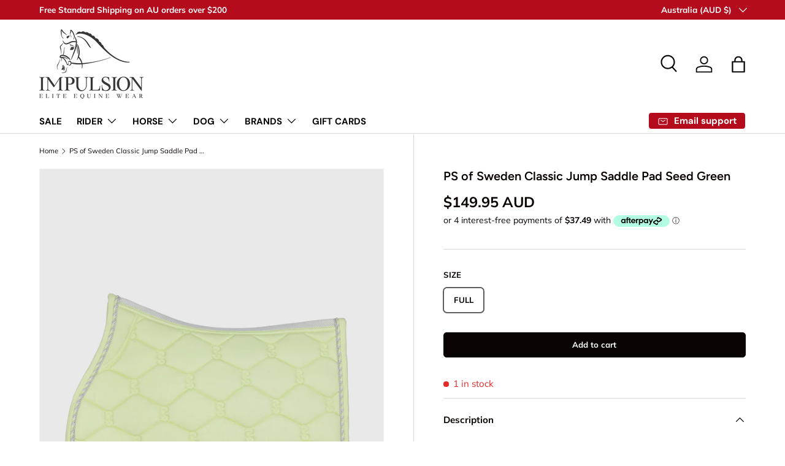

--- FILE ---
content_type: text/css
request_url: https://impulsioneliteequinewear.com/cdn/shop/t/61/assets/swatches.css?v=46242883152797189401765323894
body_size: -128
content:
[data-swatch]:before{background-color:rgba(var(--text-color) / .08)}[data-swatch=black]:before{background-color:#000}[data-swatch=brown]:before{background-color:#633d0e}[data-swatch="black/white"]:before{background-image:linear-gradient(to bottom right,#000,#000 50%,#fff 50%,#fff)}[data-swatch="brown/white"]:before{background-image:linear-gradient(to bottom right,#633d0e,#633d0e 50%,#fff 50%,#fff)}[data-swatch=navy]:before{background-color:#2d3060}[data-swatch=natural]:before{background-color:#ffeba4}[data-swatch="wine & fuchsia"]:before{background-image:linear-gradient(to bottom right,#d96a85,#d96a85 50%,#8e3a51 50%,#8e3a51)}[data-swatch="black & red"]:before{background-image:linear-gradient(to bottom right,#b71622,#b71622 50%,#000 50%,#000)}[data-swatch="med blue & peacock"]:before{background-image:linear-gradient(to bottom right,#1ca1be,#1ca1be 50%,#1b7b98 50%,#1b7b98)}[data-swatch="orange & amber"]:before{background-image:linear-gradient(to bottom right,#e4833c,#e4833c 50%,#e97022 50%,#e97022)}[data-swatch="peacock blue"]:before{background-color:#1ca1be}[data-swatch=red]:before{background-color:#b71622}[data-swatch="black/black/silver"]:before{background-image:linear-gradient(to bottom right,#000,#000 33.3% 33.3%,#000 66.6%,#d9d9d9 66.6%,#d9d9d9)}[data-swatch="brown/brown/gold"]:before{background-image:linear-gradient(to bottom right,#3b2820,#3b2820 33.3% 33.3%,#3b2820 66.6%,#e1cb87 66.6%,#e1cb87)}[data-swatch=havana]:before{background-color:#9a5d2c}[data-swatch="royal blue"]:before{background-color:#1400fa}[data-swatch=pink]:before{background-color:#fa007f}[data-swatch="old rose"]:before{background-color:#ffcff4}
/*# sourceMappingURL=/cdn/shop/t/61/assets/swatches.css.map?v=46242883152797189401765323894 */
